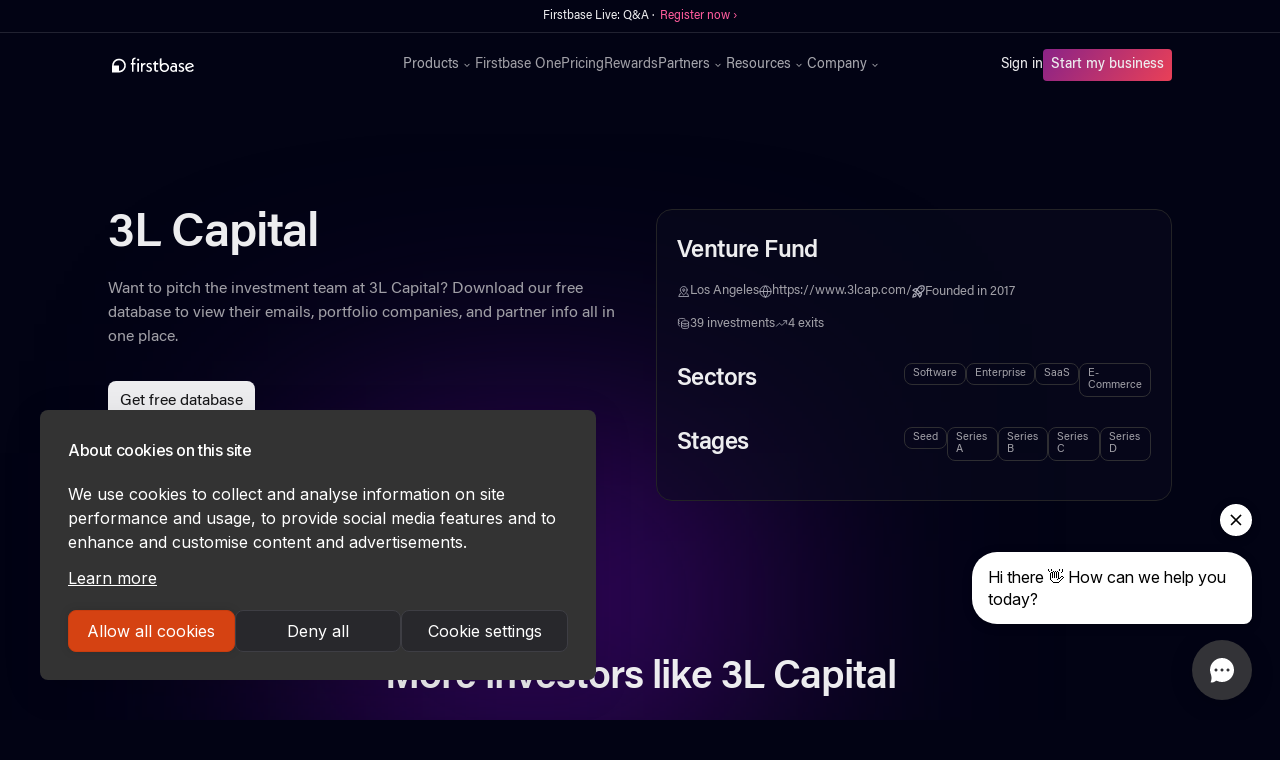

--- FILE ---
content_type: text/html
request_url: https://www.firstbase.io/vc-database/vc/3l-capital
body_size: 12602
content:
<!DOCTYPE html><!-- Last Published: Mon Jan 12 2026 15:34:21 GMT+0000 (Coordinated Universal Time) --><html data-wf-domain="www.firstbase.io" data-wf-page="659863e92b276e96810abcfc" data-wf-site="609486d2fafa37698a57db5b" lang="en" data-wf-collection="659863e92b276e96810abc2c" data-wf-item-slug="3l-capital"><head><meta charset="utf-8"/><title>Firstbase</title><meta content="width=device-width, initial-scale=1" name="viewport"/><link href="https://cdn.prod.website-files.com/609486d2fafa37698a57db5b/css/firstbase-io.webflow.shared.17cd059ea.min.css" rel="stylesheet" type="text/css" integrity="sha384-F80FnqMKRehoRe9OS6OHiEgg2BKz7wS+DrF+Yqn5NsDrC2Y9yII56XrerFAKlB1b" crossorigin="anonymous"/><link href="https://fonts.googleapis.com" rel="preconnect"/><link href="https://fonts.gstatic.com" rel="preconnect" crossorigin="anonymous"/><script src="https://ajax.googleapis.com/ajax/libs/webfont/1.6.26/webfont.js" type="text/javascript"></script><script type="text/javascript">WebFont.load({  google: {    families: ["Inter:regular,500,600,700"]  }});</script><script type="text/javascript">!function(o,c){var n=c.documentElement,t=" w-mod-";n.className+=t+"js",("ontouchstart"in o||o.DocumentTouch&&c instanceof DocumentTouch)&&(n.className+=t+"touch")}(window,document);</script><link href="https://cdn.prod.website-files.com/609486d2fafa37698a57db5b/612fde38d420957448b23f42_firstbase-favicon.png" rel="shortcut icon" type="image/x-icon"/><link href="https://cdn.prod.website-files.com/609486d2fafa37698a57db5b/612fde34eb945c0706f37809_firstbase-webclip.png" rel="apple-touch-icon"/><link href="https://www.firstbase.io/vc-database/vc/3l-capital" rel="canonical"/><script>
(function(){var a=window.mutiny=window.mutiny||{};if(!window.mutiny.client){a.client={_queue:{}};var b=["identify","trackConversion"];var c=[].concat(b,["defaultOptOut","optOut","optIn"]);var d=function factory(c){return function(){for(var d=arguments.length,e=new Array(d),f=0;f<d;f++){e[f]=arguments[f]}a.client._queue[c]=a.client._queue[c]||[];if(b.includes(c)){return new Promise(function(b,d){a.client._queue[c].push({args:e,resolve:b,reject:d});setTimeout(d,500)})}else{a.client._queue[c].push({args:e})}}};c.forEach(function(b){a.client[b]=d(b)})}})();
</script>
<script data-cfasync="false" src="https://client-registry.mutinycdn.com/personalize/client/25b314a783b9f640.js"></script>

<script src="https://www.googleoptimize.com/optimize.js?id=OPT-PB8HTXP" async></script>

<script id="jetboost-script" type="text/javascript"> window.JETBOOST_SITE_ID = "clo4ku47b001q0q035q13bvjp"; (function(d) { var s = d.createElement("script"); s.src = "https://cdn.jetboost.io/jetboost.js"; s.async = 1; d.getElementsByTagName("head")[0].appendChild(s); })(document); </script>

<script>
  !function(){var analytics=window.analytics=window.analytics||[];if(!analytics.initialize)if(analytics.invoked)window.console&&console.error&&console.error("Segment snippet included twice.");else{analytics.invoked=!0;analytics.methods=["trackSubmit","trackClick","trackLink","trackForm","pageview","identify","reset","group","track","ready","alias","debug","page","once","off","on","addSourceMiddleware","addIntegrationMiddleware","setAnonymousId","addDestinationMiddleware"];analytics.factory=function(e){return function(){var t=Array.prototype.slice.call(arguments);t.unshift(e);analytics.push(t);return analytics}};for(var e=0;e<analytics.methods.length;e++){var key=analytics.methods[e];analytics[key]=analytics.factory(key)}analytics.load=function(key,e){var t=document.createElement("script");t.type="text/javascript";t.async=!0;t.src="https://cdn.segment.com/analytics.js/v1/" + key + "/analytics.min.js";var n=document.getElementsByTagName("script")[0];n.parentNode.insertBefore(t,n);analytics._loadOptions=e};analytics._writeKey="oAbugGQ1q2wZ45PiGhzbatJJ0055Gq8i";;analytics.SNIPPET_VERSION="4.15.3";
  analytics.load("oAbugGQ1q2wZ45PiGhzbatJJ0055Gq8i");
  analytics.page();
  }}();
</script>

<!-- Google Tag Manager -->
<script>(function(w,d,s,l,i){w[l]=w[l]||[];w[l].push({'gtm.start':
new Date().getTime(),event:'gtm.js'});var f=d.getElementsByTagName(s)[0],
j=d.createElement(s),dl=l!='dataLayer'?'&l='+l:'';j.async=true;j.src=
'https://www.googletagmanager.com/gtm.js?id='+i+dl;f.parentNode.insertBefore(j,f);
})(window,document,'script','dataLayer','GTM-N7CG3WQ');</script>
<!-- End Google Tag Manager -->

<link rel="preconnect" href="https://assets.website-files.com/" />

<!-- Forethought code -->
<script
src="https://solve-widget.forethought.ai/embed.js"id="forethought-widget-embed-script"data-api-key=
"ef0d46ae-e4ec-4835-a918-e5ca47695025"
data-ft-workflow-tag="LoggedOut"
></script>


<!-- Start of HubSpot Embed Code -->
  <script type="text/javascript" id="hs-script-loader" async defer src="//js-na1.hs-scripts.com/21376150.js"></script>
<!-- End of HubSpot Embed Code -->

<!-- Finsweet Cookie Consent -->
<script async src="https://cdn.jsdelivr.net/npm/@finsweet/cookie-consent@1/fs-cc.js" fs-cc-mode="informational"></script>

<script async="async" src="https://static.mobilemonkey.com/js/mm_54f18ac3-88a2-4ba9-b592-1d46e2c88077-05864492.js"></script></head><body><div class="alert-banner"><div style="opacity:1" class="alert-banner-txt1">Firstbase Live: Q&amp;A ·  <a href="https://calendly.com/communityfirstbaseio/firstbase-live-qa" target="_blank" class="alert-banner-link">Register now ›</a><br/></div><div style="display:none;opacity:0" class="alert-banner-txt2">Firstbase Live: All about taxes · <a href="https://calendly.com/communityfirstbaseio/firstbase-live-all-about-taxes?month=2021-11" target="_blank" class="alert-banner-link">Sign up ›</a><br/></div><div style="display:none;opacity:0" class="alert-banner-txt3">Free Tax Consultation · <a href="https://calendly.com/d/xhdt-fsdv/firstbase-tax-consultation?month=2021-09" target="_blank" class="alert-banner-link">Sign up ›</a><br/></div></div><div fs-cc="banner" class="cookie-banner"><p class="paragraph-28">By using this website, you agree to the storing of cookies on your device to enhance site navigation, analyze site usage, and assist in our marketing efforts. View our <a href="/privacy-policy" target="_blank" class="link-24">Privacy Policy</a> for more information.</p><a fs-cc="close" href="#" class="button-7 w-button">Accept</a></div><div Warmly="" data-animation="default" data-collapse="medium" data-duration="400" data-easing="ease" data-easing2="ease" role="banner" class="new-navbar w-nav"><div class="partner-stack-code w-embed w-script"><script>
window.addEventListener('load', function () {

		let qstr = window.location.search;
    
    if(qstr.includes('gclid=')) {
        const gclid = qstr.replace('?', '').split('&').filter((qs) => qs.includes('gclid='))[0].split('=');

        document.cookie = (gclid[0] || "") + "=" + (gclid[1] || "") + ";domain=.firstbase.io;path=/"; // Make sure domain=.firstbase.io and localhost for local test
    }
    
    // URLs allowed to add query params
    let urlsAllowed = [
      'onboarding.firstbase.io',
      'app.firstbase.io'
    ];
    
    // Get query string
    let queryString = window.location.search;
       
    if(queryString != ""){
        localStorage.setItem('fa_query_string', queryString);
    }

    // Verify if it has local storage params to change url link
    if (localStorage.getItem('fa_query_string')){
        let faQueryString = localStorage.getItem('fa_query_string');
 
        // Get all buttons
        let btns = document.getElementsByClassName('w-button');
        
        // Foreach to add query params to href
        for (let btn of btns) {
            if(btn.href && urlsAllowed.some(url => btn.href.includes(url))) {
                btn.href += faQueryString;
            }
        }
    }
});
</script></div><div class="global-html w-embed"><!-- Font Rendering -->
<style>
body {
  text-rendering: optimizeLegibility;
  -webkit-font-smoothing: antialiased;
  -moz-osx-font-smoothing: grayscale;
}
.container-v2:before,
.container-v2:after,
.flex-v.w-clearfix:before,
.flex-v.w-clearfix:after{
display:none;
}
</style>

<style>
.span-moving {
	color: #f35626;
	background-image: -webkit-linear-gradient(92deg, #f35626, #feab3a);
	-webkit-background-clip: text;
	-webkit-text-fill-color: transparent;
	-webkit-animation: hue 10s infinite linear;
}

@-webkit-keyframes hue {
  from {
    -webkit-filter: hue-rotate(0deg);
  }
  to {
    -webkit-filter: hue-rotate(-360deg);
  }
}


.reward-summary {overflow: hidden; display: -webkit-box; -webkit-line-clamp: 1; -webkit-box-orient: vertical;}

.reward-promo {overflow: hidden; display: -webkit-box; -webkit-line-clamp: 1; -webkit-box-orient: vertical;}

.terms-tab-text {overflow: hidden; display: -webkit-box; -webkit-line-clamp: 1; -webkit-box-orient: vertical;}

</style></div><div class="container-2 w-container"><a href="/" class="brand-2 w-nav-brand"><img src="https://cdn.prod.website-files.com/609486d2fafa37698a57db5b/609bf4ae6380ac34e545f653_firstbase-logo.svg" loading="eager" alt="Firstbase" class="image-108"/></a><nav role="navigation" class="nav-menu w-nav-menu"><div class="div-block-364"><div data-hover="true" data-delay="0" class="dropdown-3 w-dropdown"><div class="dropdown-toggle-3 w-dropdown-toggle"><div>Products</div><img src="https://cdn.prod.website-files.com/609486d2fafa37698a57db5b/620a5eb56e7b240e787a031c_chevron-down.svg" loading="eager" alt="FAQ Arrow" class="image-120"/></div><nav class="dropdown-list-4 w-dropdown-list"><div class="dropdown-menu"><a href="/start" class="div-block-361 w-inline-block"><div><div class="text-block-96">Start</div><div class="text-block-97">Launch, grow, and manage your company</div></div></a><a href="/agent" class="div-block-361 w-inline-block"><div><div class="text-block-96">Agent</div><div class="text-block-97">All-in-one compliance for your company</div></div></a><a href="/mailroom" class="div-block-361 w-inline-block"><div><div class="text-block-96">Mailroom</div><div class="text-block-97">Get a business address and mailbox</div></div></a><a href="/loop" class="div-block-361 w-inline-block"><div><div class="text-block-96">Loop</div><div class="text-block-97">1-click access to growth tools</div></div></a><a href="/accounting" class="div-block-361 w-inline-block"><div><div class="div-block-461-copy"><div class="text-block-96">Accounting</div><div class="text-block-101-copy hide">NEW</div></div><div class="text-block-97">Integrated Accounting. Tax Ready Financials</div></div></a><a href="/sales-tax" class="div-block-361 w-inline-block"><div><div class="div-block-461-copy"><div class="text-block-96">Sales Tax</div><div class="text-block-101-copy hide">NEW</div></div><div class="text-block-97">End-to-end sales tax compliance</div></div></a></div></nav></div><a href="/one" class="nav-link-3 w-nav-link">Firstbase One</a><a href="/pricing" class="nav-link-3 w-nav-link">Pricing</a><a href="/rewards" class="nav-link-3 w-nav-link">Rewards</a><div data-hover="true" data-delay="0" class="dropdown-3 w-dropdown"><div class="dropdown-toggle-3 w-dropdown-toggle"><div>Partners</div><img src="https://cdn.prod.website-files.com/609486d2fafa37698a57db5b/620a5eb56e7b240e787a031c_chevron-down.svg" loading="eager" alt="FAQ Arrow" class="image-120"/></div><nav class="dropdown-list-4 w-dropdown-list"><div class="dropdown-menu"><a href="/f4p" class="div-block-361 hide w-inline-block"><div><div class="text-block-96">Firstbase for Partners</div><div class="text-block-97">Simplify your clients&#x27; incorporation process</div></div></a><a href="/affiliates" class="div-block-361 w-inline-block"><div><div class="text-block-96">Affiliates</div><div class="text-block-97">Promote Firstbase products and earn cash for it</div></div></a></div></nav></div><div data-hover="true" data-delay="0" class="dropdown-3 last w-dropdown"><div class="dropdown-toggle-3 w-dropdown-toggle"><div>Resources</div><img src="https://cdn.prod.website-files.com/609486d2fafa37698a57db5b/620a5eb56e7b240e787a031c_chevron-down.svg" loading="eager" alt="FAQ Arrow" class="image-120"/></div><nav class="dropdown-list-4 w-dropdown-list"><div class="dropdown-menu"><a href="https://help.firstbase.io/" target="_blank" class="div-block-361 w-inline-block"><div><div class="text-block-96">Help Center</div><div class="text-block-97">Helpful questions and answers</div></div></a><a href="/guide" class="div-block-361 hide w-inline-block"><div><div class="text-block-96">Founder&#x27;s Guide</div><div class="text-block-97">Essential information for incorporating a startup</div></div></a><a href="/reports" class="div-block-361 w-inline-block"><div><div class="text-block-96">Firstbase Reports</div><div class="text-block-97">Empowering founders with actionable intelligence</div></div></a><a href="/blog" class="div-block-361 w-inline-block"><div><div class="text-block-96">Blog</div><div class="text-block-97">Fresh news, stories, and customer success</div></div></a><a href="https://tools.firstbase.io" class="div-block-361 hide w-inline-block"><div><div class="text-block-96">Calculators</div><div class="text-block-97 line-heght-1em">Calculators to help startup founders succeed</div></div></a><a href="https://form.typeform.com/to/KquGAida" target="_blank" class="div-block-361 hide w-inline-block"><div><div class="text-block-96">LLC vs. C-Corporation</div><div class="text-block-97">Find out which is right for your business</div></div></a><a href="/vc-database" class="div-block-361 hide w-inline-block"><div><div class="div-block-461-copy"><div class="text-block-101-copy">FREE</div><div class="text-block-96">VC Database</div></div><div class="text-block-97">Support and tools for founders in securing their next fundraise</div></div></a><a href="/business-name-search" class="div-block-361 hide w-inline-block"><div><div class="div-block-461-copy"><div class="text-block-101-copy hide">FREE</div><div class="text-block-96">Business Name Search</div></div><div class="text-block-97">Search business name availability in seconds</div></div></a><a href="/headcount-planning-calculator" class="div-block-361 hide w-inline-block"><div><div class="div-block-461-copy"><div class="text-block-101-copy">FREE</div><div class="text-block-96">Headcount Planning Calculator</div></div><div class="text-block-97">Create &amp; update headcount planning scenarios in minutes</div></div></a><a href="/incorporation-checklist" class="div-block-361 hide w-inline-block"><div><div class="div-block-461-copy"><div class="text-block-101-copy">FREE</div><div class="text-block-96">Incorporation Checklist</div></div><div class="text-block-97">Everything you need to incorporate and run a US business</div></div></a><a href="/ongoing-business-requirements" class="div-block-361 hide w-inline-block"><div><div class="div-block-461-copy"><div class="text-block-101-copy">FREE</div><div class="text-block-96">Compliance Guide</div></div><div class="text-block-97">Comprehensive list of tasks founders need to stay compliant</div></div></a><a href="/mission-statement-generator" class="div-block-361 hide w-inline-block"><div><div class="div-block-461-copy"><div class="text-block-101-copy">FREE</div><div class="text-block-96">Mission Statement Generator</div></div><div class="text-block-97">Write an inspiring mission statement for your start up</div></div></a><a href="/business-idea-generator" class="div-block-361 hide w-inline-block"><div><div class="div-block-461-copy"><div class="text-block-101-copy">FREE</div><div class="text-block-96">Business Idea Generator</div></div><div class="text-block-97">Find the best business idea for your future business or LLC</div></div></a><a href="/business-name-generator" class="div-block-361 hide w-inline-block"><div><div class="div-block-461-copy"><div class="text-block-101-copy">FREE</div><div class="text-block-96">Business Name Generator</div></div><div class="text-block-97">Generative AI to create a short brandable business name</div></div></a></div></nav></div><div data-hover="true" data-delay="0" class="dropdown-3 w-dropdown"><div class="dropdown-toggle-3 w-dropdown-toggle"><div>Company</div><img src="https://cdn.prod.website-files.com/609486d2fafa37698a57db5b/620a5eb56e7b240e787a031c_chevron-down.svg" loading="eager" alt="FAQ Arrow" class="image-120"/></div><nav class="dropdown-list-4 w-dropdown-list"><div class="dropdown-menu"><a href="/about" class="div-block-361 w-inline-block"><div><div class="text-block-96">About Us</div><div class="text-block-97">Learn how we’re different</div></div></a><a href="/careers" class="div-block-361 w-inline-block"><div><div class="text-block-96">Careers</div><div class="text-block-97">Join our growing team!</div></div></a></div></nav></div></div><div class="div-block-401"><a href="https://app.firstbase.io/auth/login" class="sign-in w-nav-link">Sign in</a><div class="div-block-378"><a href="https://onboarding.firstbase.io/start" class="button-6 w-button">Start my business</a></div></div></nav><div class="div-block-366"><div class="menu-button w-nav-button"><div class="w-icon-nav-menu"></div></div></div></div></div><div class="main-content us gradient--violet section--padding-m"><div id="w-node-_6cab5385-5398-70be-f3bc-63b45a66217e-810abcfc" class="w-layout-layout grid-2-col--vc grid-2-col--padding-bottom wf-layout-layout"><div class="w-layout-cell grid-2-col--vc-cell w-clearfix"><h1 class="vc--heading">3L Capital</h1><div class="vc-p--inline"><p class="vc--p vc--p-inline">Want to pitch the investment team at </p><p class="vc--p vc--p-inline">3L Capital</p><p class="vc--p vc--p-inline">? </p><p class="vc--p vc--p-inline">Download our free database to view their emails, portfolio companies, and partner info all in one place.</p></div><div class="vc--wrap-align-left w-clearfix"><a href="#database-section" class="gradient---btn w-button">Get free database</a></div></div><div class="w-layout-cell grid-2-col--vc-cell"><div class="vc-card-wrap"><h3 class="vc--h3">Venture Fund</h3><div class="vc-card--meta"><div class="vc-card--meta-item"><img src="https://cdn.prod.website-files.com/609486d2fafa37698a57db5b/65030c8ad3b41e0e6b24af52_location-icon.svg" loading="lazy" alt="" class="vc-card--meta-icon"/><p class="vc-card--meta-p">Los Angeles</p></div><div class="vc-card--meta-item"><img src="https://cdn.prod.website-files.com/609486d2fafa37698a57db5b/65030c8a4a9730d66b423ab6_website-icon.svg" loading="lazy" alt="" class="vc-card--meta-icon"/><a href="https://www.3lcap.com/" target="_blank" class="vc-card--meta-p">https://www.3lcap.com/</a></div><div class="vc-card--meta-item"><img src="https://cdn.prod.website-files.com/609486d2fafa37698a57db5b/65030c8a0be974ddd53a6784_founded-icon.svg" loading="lazy" alt="" class="vc-card--meta-icon"/><div class="vc-card-meta--inline"><p class="vc-card--meta-p vc-card--meta-p-inline">Founded in </p><p class="vc-card--meta-p vc-card--meta-p-inline">2017</p></div></div></div><div class="vc-card--meta"><div class="vc-card--meta-item"><img src="https://cdn.prod.website-files.com/609486d2fafa37698a57db5b/65030c8a4a9730d66b423a8f_investments-icon.svg" loading="lazy" alt="" class="vc-card--meta-icon"/><div class="vc-card-meta--inline"><p class="vc-card--meta-p vc-card--meta-p-inline">39</p><p class="vc-card--meta-p vc-card--meta-p-inline"> investments</p></div></div><div class="vc-card--meta-item"><img src="https://cdn.prod.website-files.com/609486d2fafa37698a57db5b/65030c89033122f1555206e6_exits-icon.svg" loading="lazy" alt="" class="vc-card--meta-icon"/><div class="vc-card-meta--inline"><p class="vc-card--meta-p vc-card--meta-p-inline">4</p><p class="vc-card--meta-p vc-card--meta-p-inline"> exits</p></div></div></div><div class="vc-card--grid"><h3 class="vc--h3">Sectors</h3><div class="collection-list-wrapper-11 w-dyn-list"><div role="list" class="vc-card-sectors w-dyn-items"><div role="listitem" class="vc-card-sectors-item w-dyn-item"><a href="/vc-database/sectors/all-sectors" class="vc-collection--tag w-condition-invisible">All Sectors</a></div><div role="listitem" class="vc-card-sectors-item w-dyn-item"><a href="/vc-database/sectors/software" class="vc-collection--tag">Software</a></div><div role="listitem" class="vc-card-sectors-item w-dyn-item"><a href="/vc-database/sectors/enterprise" class="vc-collection--tag">Enterprise</a></div><div role="listitem" class="vc-card-sectors-item w-dyn-item"><a href="/vc-database/sectors/saas" class="vc-collection--tag">SaaS</a></div><div role="listitem" class="vc-card-sectors-item w-dyn-item"><a href="/vc-database/sectors/e-commerce" class="vc-collection--tag">E-Commerce</a></div></div></div><h3 class="vc--h3">Stages</h3><div id="w-node-_24fa01ff-4671-296e-f934-6545338dc11f-810abcfc" class="collection-list-wrapper-12 w-dyn-list"><div role="list" class="vc-card-sectors w-dyn-items"><div role="listitem" class="w-dyn-item"><a href="/vc-database/stages/all-stages" class="vc-collection--tag w-condition-invisible">All Stages</a></div><div role="listitem" class="w-dyn-item"><a href="/vc-database/stages/seed" class="vc-collection--tag">Seed</a></div><div role="listitem" class="w-dyn-item"><a href="/vc-database/stages/series-a" class="vc-collection--tag">Series A</a></div><div role="listitem" class="w-dyn-item"><a href="/vc-database/stages/series-b" class="vc-collection--tag">Series B</a></div><div role="listitem" class="w-dyn-item"><a href="/vc-database/stages/series-c" class="vc-collection--tag">Series C</a></div><div role="listitem" class="w-dyn-item"><a href="/vc-database/stages/series-d" class="vc-collection--tag">Series D</a></div></div></div></div></div></div></div><div class="w-layout-blockcontainer section-container-lg w-container"><div class="vc--related"><div class="vc-headline--inline"><h2 class="vc--h2">More investors like </h2><h2 class="vc--h2">3L Capital</h2></div></div><div class="section-container-lg center width-100 w-dyn-list"><div role="list" class="grid-3-col--vc w-dyn-items"><div role="listitem" class="vc-collection--item w-dyn-item"><a href="/vc-database/vc/krillion-ventures" class="vc-heading--link w-inline-block"><h4 class="vc-heading">Krillion Ventures</h4></a><div class="vc-meta-wrap"><div class="w-dyn-list"><div role="list" class="vc-collection--tag-list w-dyn-items"><div role="listitem" class="vc-collection--tag-item w-dyn-item"><p stage="All Stages" class="vc-collection--tag w-condition-invisible">All Stages</p></div><div role="listitem" class="vc-collection--tag-item w-dyn-item"><p stage="Seed" class="vc-collection--tag">Seed</p></div><div role="listitem" class="vc-collection--tag-item w-dyn-item"><p stage="Series A" class="vc-collection--tag">Series A</p></div><div role="listitem" class="vc-collection--tag-item w-dyn-item"><p stage="Series B" class="vc-collection--tag">Series B</p></div></div></div></div></div><div role="listitem" class="vc-collection--item w-dyn-item"><a href="/vc-database/vc/cult-capital" class="vc-heading--link w-inline-block"><h4 class="vc-heading">Cult Capital</h4></a><div class="vc-meta-wrap"><div class="w-dyn-list"><div role="list" class="vc-collection--tag-list w-dyn-items"><div role="listitem" class="vc-collection--tag-item w-dyn-item"><p stage="All Stages" class="vc-collection--tag w-condition-invisible">All Stages</p></div><div role="listitem" class="vc-collection--tag-item w-dyn-item"><p stage="Seed" class="vc-collection--tag">Seed</p></div><div role="listitem" class="vc-collection--tag-item w-dyn-item"><p stage="Series A" class="vc-collection--tag">Series A</p></div></div></div></div></div><div role="listitem" class="vc-collection--item w-dyn-item"><a href="/vc-database/vc/empactful-capital-llc" class="vc-heading--link w-inline-block"><h4 class="vc-heading">Empactful Capital LLC</h4></a><div class="vc-meta-wrap"><div class="w-dyn-list"><div role="list" class="vc-collection--tag-list w-dyn-items"><div role="listitem" class="vc-collection--tag-item w-dyn-item"><p stage="All Stages" class="vc-collection--tag w-condition-invisible">All Stages</p></div><div role="listitem" class="vc-collection--tag-item w-dyn-item"><p stage="Seed" class="vc-collection--tag">Seed</p></div><div role="listitem" class="vc-collection--tag-item w-dyn-item"><p stage="Series A" class="vc-collection--tag">Series A</p></div><div role="listitem" class="vc-collection--tag-item w-dyn-item"><p stage="Series B" class="vc-collection--tag">Series B</p></div></div></div></div></div><div role="listitem" class="vc-collection--item w-dyn-item"><a href="/vc-database/vc/bioventures-investors" class="vc-heading--link w-inline-block"><h4 class="vc-heading">Bioventures Investors</h4></a><div class="vc-meta-wrap"><div class="w-dyn-list"><div role="list" class="vc-collection--tag-list w-dyn-items"><div role="listitem" class="vc-collection--tag-item w-dyn-item"><p stage="All Stages" class="vc-collection--tag w-condition-invisible">All Stages</p></div><div role="listitem" class="vc-collection--tag-item w-dyn-item"><p stage="Pre-Seed" class="vc-collection--tag">Pre-Seed</p></div><div role="listitem" class="vc-collection--tag-item w-dyn-item"><p stage="Seed" class="vc-collection--tag">Seed</p></div><div role="listitem" class="vc-collection--tag-item w-dyn-item"><p stage="Series A" class="vc-collection--tag">Series A</p></div><div role="listitem" class="vc-collection--tag-item w-dyn-item"><p stage="Series B" class="vc-collection--tag">Series B</p></div></div></div></div></div><div role="listitem" class="vc-collection--item w-dyn-item"><a href="/vc-database/vc/maiden-lane-ventures" class="vc-heading--link w-inline-block"><h4 class="vc-heading">Maiden Lane Ventures</h4></a><div class="vc-meta-wrap"><div class="w-dyn-list"><div role="list" class="vc-collection--tag-list w-dyn-items"><div role="listitem" class="vc-collection--tag-item w-dyn-item"><p stage="All Stages" class="vc-collection--tag w-condition-invisible">All Stages</p></div><div role="listitem" class="vc-collection--tag-item w-dyn-item"><p stage="Seed" class="vc-collection--tag">Seed</p></div></div></div></div></div><div role="listitem" class="vc-collection--item w-dyn-item"><a href="/vc-database/vc/alpha-sigma-capital" class="vc-heading--link w-inline-block"><h4 class="vc-heading">Alpha Sigma Capital</h4></a><div class="vc-meta-wrap"><div class="w-dyn-list"><div role="list" class="vc-collection--tag-list w-dyn-items"><div role="listitem" class="vc-collection--tag-item w-dyn-item"><p stage="All Stages" class="vc-collection--tag w-condition-invisible">All Stages</p></div><div role="listitem" class="vc-collection--tag-item w-dyn-item"><p stage="Seed" class="vc-collection--tag">Seed</p></div><div role="listitem" class="vc-collection--tag-item w-dyn-item"><p stage="Series A" class="vc-collection--tag">Series A</p></div><div role="listitem" class="vc-collection--tag-item w-dyn-item"><p stage="Series B" class="vc-collection--tag">Series B</p></div></div></div></div></div></div></div></div></div><section id="database-section" class="main-content us"><div class="w-layout-blockcontainer section-container-lg w-container"><div id="w-node-c984567a-b48b-0c3f-40f2-e6f780bff0f8-810abcfc" class="w-layout-layout grid-2-col--vc wf-layout-layout"><div class="w-layout-cell grid-2-col--vc-cell cell--justify-center"><h2 class="vc--heading">Expand your <span class="span-gradient">investor network</span></h2><div class="vc-p--inline"><p class="vc--p vc--p-inline">Fundraising is hard. We made it easy (and free). Connect with VCs and angel investors who focus on startups like yours.</p></div></div><div class="w-layout-cell grid-2-col--vc-cell"><div class="vc-card-wrap"><div class="vc-embed w-embed w-script"><script charset="utf-8" type="text/javascript" src="//js.hsforms.net/forms/embed/v2.js"></script>
<script>
  hbspt.forms.create({
    region: "na1",
    portalId: "21376150",
    formId: "12ed4822-9153-47d7-9778-38a3704ac26b",
    onFormSubmit: function($form) {
      fetch('https://cdn.prod.website-files.com/609486d2fafa37698a57db5b/6514299bdaff1d5c70349e4c_Firstbase%27s%20VC%20%26%20Angel%20Email%20Database.csv')
      .then(response => response.blob())
      .then(blob => {
        const url = window.URL.createObjectURL(blob);
        const a = document.createElement('a');
        a.href = url;
        a.download = 'Firstbase-VC-Database.csv'; 
        document.body.appendChild(a); 
        a.click();
        document.body.removeChild(a); 
        window.URL.revokeObjectURL(url);
      });
    }
  });
</script>


<style>
@media (max-width: 400px) {
    .form-columns-2 .hs-form-field .hs-input {
        max-width: 100% !important;
    }
}

.form-columns-1 .hs-input {
	width: 100% !important;
}
.hbspt-form label span {
    color: #EDEDEF;
    font-family: Acumin Pro;
    font-size: 14px;
    font-style: normal;
    font-weight: 400;
    line-height: 16px;
}

.hs-form-field {
	margin-bottom: 20px;
}

.hbspt-form input:not([type="submit"]) {
    display: flex;
    width: 100%;
    padding: 10px;
    align-items: flex-start;
    gap: 10px;
    border-radius: 4px;
    border: 1px solid rgba(201, 201, 201, 0.40);
    background: rgba(49, 48, 48, 0.50);
}

 input[type=submit] {
    color: #161618;
    background-color: #ededef;
    border-style: none;
    border-radius: .5rem;
    margin-left: 0;
    margin-right: 0;
    padding: .75rem;
    font-size: 1rem;
    line-height: 1rem;
    transition: all .15s;
    display: block;
    cursor: pointer;
}

 input[type=submit]:hover {
    color: #ededef;
    background-color: transparent;
    background-image: linear-gradient(125deg,#8a2387,#e94057);
    text-decoration: none;
}

::placeholder {
  color: #666;
  font-family: Acumin Pro;
  font-size: 14px;
  font-style: normal;
  font-weight: 400;
  line-height: 16px;
}

ul.hs-error-msgs {
    list-style-type: none;
    padding-left: 0;
    margin-top: 10px;
    font-weight: 300;
}
</style></div></div></div></div></div></section><div class="main-content"><div class="section-container-lg w-container"><div data-delay="4000" data-animation="outin" class="slider-2 w-slider" data-autoplay="true" data-easing="ease" data-hide-arrows="false" data-disable-swipe="false" data-autoplay-limit="0" data-nav-spacing="3" data-duration="2000" data-infinite="true"><div class="mask-2 w-slider-mask"><div class="w-slide"><div class="div-block-335"><img src="https://cdn.prod.website-files.com/609486d2fafa37698a57db5b/63114939e2519fd73295fb87_CartaLogo_White.svg" loading="lazy" alt="Carta Logo" class="image-94"/><p class="paragraph-23">&quot;I&#x27;m excited to be a part of Firstbase’s journey as they democratize access to starting companies by making it accessible to everyone.&quot;</p><img src="https://cdn.prod.website-files.com/609486d2fafa37698a57db5b/620aa33eb9a5ab4dd454e4d6_henry-ward.jpg" loading="lazy" sizes="(max-width: 1279px) 40px, (max-width: 1439px) 3vw, 40px" srcset="https://cdn.prod.website-files.com/609486d2fafa37698a57db5b/620aa33eb9a5ab4dd454e4d6_henry-ward-p-800.jpeg 800w, https://cdn.prod.website-files.com/609486d2fafa37698a57db5b/620aa33eb9a5ab4dd454e4d6_henry-ward-p-1080.jpeg 1080w, https://cdn.prod.website-files.com/609486d2fafa37698a57db5b/620aa33eb9a5ab4dd454e4d6_henry-ward-p-1600.jpeg 1600w, https://cdn.prod.website-files.com/609486d2fafa37698a57db5b/620aa33eb9a5ab4dd454e4d6_henry-ward.jpg 1800w" alt="Henry Ward, CEO of Carta." class="image-95"/><h3 class="heading-77">Henry Ward</h3><div class="text-block-84">CEO</div></div></div><div class="w-slide"><div class="div-block-335"><img src="https://cdn.prod.website-files.com/609486d2fafa37698a57db5b/622a1d6a14193828db36291f_firstbase-statuspage.svg" loading="lazy" alt="Statuspage logo" class="image-94"/><p class="paragraph-23">&quot;Deciding to launch your own startup is hard enough. Firstbase takes what is often a big headache of incorporation for founders and simplifies the process into an efficient, personalized one stop shop.&quot;</p><img src="https://cdn.prod.website-files.com/609486d2fafa37698a57db5b/60d4b291dd72bbd0060627f6_firstbase-dannyolinsky.jpg" loading="lazy" alt="Danny Olinsky - Co-founder at StatusPage" class="image-95"/><h3 class="heading-77">Danny Olinsky</h3><div class="text-block-84">Co-founder</div></div></div><div class="w-slide"><div class="div-block-335"><img src="https://cdn.prod.website-files.com/609486d2fafa37698a57db5b/62327db150cb3a853452cc87_firstbase-yc.svg" loading="lazy" alt="Y Combinator logo" class="image-94"/><p class="paragraph-23">&quot;We’re thrilled to support Firstbase’s mission and believe they will have a massive impact on new businesses being started around the world.”</p><img src="https://cdn.prod.website-files.com/609486d2fafa37698a57db5b/60ede2383f0c8b2662d6b660_firstbase-jared.jpg" loading="lazy" sizes="(max-width: 1279px) 40px, (max-width: 1439px) 3vw, 40px" srcset="https://cdn.prod.website-files.com/609486d2fafa37698a57db5b/60ede2383f0c8b2662d6b660_firstbase-jared-p-500.jpeg 500w, https://cdn.prod.website-files.com/609486d2fafa37698a57db5b/60ede2383f0c8b2662d6b660_firstbase-jared-p-800.jpeg 800w, https://cdn.prod.website-files.com/609486d2fafa37698a57db5b/60ede2383f0c8b2662d6b660_firstbase-jared-p-1080.jpeg 1080w, https://cdn.prod.website-files.com/609486d2fafa37698a57db5b/60ede2383f0c8b2662d6b660_firstbase-jared-p-1600.jpeg 1600w, https://cdn.prod.website-files.com/609486d2fafa37698a57db5b/60ede2383f0c8b2662d6b660_firstbase-jared.jpg 1800w" alt="Jared Friedman - Partner at Y Combinator" class="image-95"/><h3 class="heading-77">Jared Friedman</h3><div class="text-block-84">Partner</div></div></div><div class="w-slide"><div class="div-block-335"><img src="https://cdn.prod.website-files.com/609486d2fafa37698a57db5b/6109a0f94432c8ea6a50a72b_firstbase-calmfund.svg" loading="lazy" alt="Logo of Calm Company Fund." class="image-94"/><p class="paragraph-23">&quot;Firstbase is tackling a big problem involving multiple government bureaucracies and this kind of relentless focus on the details is the only way to make launching a business truly seamless.&quot;</p><img src="https://cdn.prod.website-files.com/609486d2fafa37698a57db5b/60eda4dcad74a0b2ee300e9d_firstbase-tyler.jpg" loading="lazy" sizes="(max-width: 1279px) 40px, (max-width: 1439px) 3vw, 40px" srcset="https://cdn.prod.website-files.com/609486d2fafa37698a57db5b/60eda4dcad74a0b2ee300e9d_firstbase-tyler-p-500.jpeg 500w, https://cdn.prod.website-files.com/609486d2fafa37698a57db5b/60eda4dcad74a0b2ee300e9d_firstbase-tyler.jpg 720w" alt="Tyler Tringas - General Partner at Earnest Capital" class="image-95"/><h3 class="heading-77">Tyler Tringas</h3><div class="text-block-84">Founder</div></div></div></div><div class="left-arrow-3 w-slider-arrow-left"><div class="w-icon-slider-left"></div></div><div class="right-arrow-3 w-slider-arrow-right"><div class="w-icon-slider-right"></div></div><div class="slide-nav-3 w-slider-nav w-round"></div></div></div></div><div class="main-content us cta"><div class="section-container-lg w-container"><div class="call-to-action"><div class="div-block-377"><h2 class="heading-86">Get started with Firstbase</h2><p class="paragraph-25">Start, grow, and manage your business. We&#x27;re with you each step of the way. </p><div class="cta-btn-container"><div class="gradient-btn"><div class="gradient--btn"><a href="https://onboarding.firstbase.io/start/" class="cta-bottom-button w-button">Start my business</a></div></div><a href="https://app.firstbase.io/auth/login" class="secondary-btn w-button">Already incorporated?</a></div></div></div></div></div><section id="footer" class="footer-2"><div class="footer-container w-container"><div class="footer-flex-container-2"><a href="/old-home-3" class="footer-logo-link-2"><img src="https://cdn.prod.website-files.com/609486d2fafa37698a57db5b/609bf4ae6380ac34e545f653_firstbase-logo.svg" width="92" alt="Firstbase" class="image-108"/></a><div class="div-block-368"><div class="div-block-369"><h2 class="footer-heading-2">Products</h2><ul role="list" class="list-5 w-list-unstyled"><li class="list-item-3"><a href="/start" class="footer-link">Firstbase Start</a></li><li class="list-item-3"><a href="/loop" class="footer-link">Firstbase Loop</a></li><li class="list-item-3"><a href="/mailroom" class="footer-link">Firstbase Mailroom</a></li><li class="list-item-3"><a href="/payroll" class="footer-link hide">Firstbase Payroll</a></li><li class="list-item-3"><a href="/agent" class="footer-link">Firstbase Agent</a></li><li class="list-item-3"><a href="/accounting" class="footer-link">Firstbase Accounting</a><a href="/sales-tax" class="footer-link">Firstbase Sales Tax</a></li><li class="list-item-3"><a href="/api" class="footer-link">Incorporation API</a></li><li class="list-item-3"><a href="/pricing-old" class="footer-link">Pricing</a></li><li class="list-item-3"><a href="/rewards" class="footer-link">Rewards</a></li></ul></div><div class="div-block-369"><h2 class="footer-heading-2">Company</h2><ul role="list" class="list-5 w-list-unstyled"><li class="list-item-3"><a href="/about" class="footer-link">About Us</a></li><li class="list-item-3"><a href="/careers" class="footer-link">Careers</a></li></ul></div><div class="div-block-369 hide"><h2 class="footer-heading-2">Free Resources</h2><ul role="list" class="list-5 w-list-unstyled"><li class="list-item-3"><a href="/vc-database" class="footer-link hide">VC Database<br/></a></li><li class="list-item-3"><a href="/business-name-check-partners" class="footer-link hide">Name Check Widget</a></li><li class="list-item-3"><a href="/headcount-planning-calculator" class="footer-link hide">Headcount Planning Calculator</a></li><li class="list-item-3"><a href="/incorporation-checklist" class="footer-link">Incorporation Checklist</a></li><li class="list-item-3"><a href="/ongoing-business-requirements" class="footer-link hide">Compliance Guide</a></li><li class="list-item-3"><a href="/mission-statement-generator" class="footer-link hide">Mission Statement Generator</a></li><li class="list-item-3"><a href="/business-idea-generator" class="footer-link hide">Business Idea Generator</a></li><li class="list-item-3"><a href="/business-name-generator" class="footer-link hide">Business Name Generator</a></li><li class="list-item-3"><a href="#" class="footer-link hide">Legal Form Generator</a></li></ul></div><div class="div-block-369"><h2 class="footer-heading-2">Support &amp; Resources</h2><ul role="list" class="list-5 w-list-unstyled"><li class="list-item-3"><a href="https://onboarding.firstbase.io/start/type/help/llc-or-corp" target="_blank" class="footer-link hide">LLC vs. C-Corp</a></li><li class="list-item-3"><a href="/business-name-search" class="footer-link hide">Business Name Check</a></li><li class="list-item-3 hide"><a href="/reports" class="footer-link">Firstbase Reports</a></li><li class="list-item-3"><a href="/guide" class="footer-link hide">Founder&#x27;s Guide</a></li><li class="list-item-3"><a href="/blog" class="footer-link">Blog</a></li><li class="list-item-3"><a href="https://help.firstbase.io/" target="_blank" class="footer-link">Help Center</a></li><li class="list-item-3"><a href="https://help.firstbase.io/hc/en-us/requests/new" target="_blank" class="footer-link">Contact Us</a></li><li class="list-item-3 no"><a href="https://www.firstbase.io/search" class="footer-link">Search</a></li></ul></div></div></div><div class="div-block-367"></div><div class="div-block-246"><div class="div-block-247"><div class="heading-56">Subscribe to receive our latest updates, features, founder guides, and success stories right to your inbox 🚀</div></div><div class="form-block w-form"><form id="email-form" name="email-form" data-name="Email Form" method="get" class="form" data-wf-page-id="659863e92b276e96810abcfc" data-wf-element-id="cb524e5e-d58d-c5f4-9382-cab8de4d07db"><input class="text-field w-input" maxlength="256" name="email-2" data-name="Email 2" placeholder="Enter your email" type="email" id="email-2" required=""/><input type="submit" data-wait="Please wait..." class="submit-button w-button" value="Submit"/></form><div class="success-message w-form-done"><div class="text-block-51">Thank you! We&#x27;ll send you the latest news right to your inbox.</div></div><div class="error-message w-form-fail"><div class="text-block-51">Oops! Something went wrong while submitting the form.</div></div></div></div><div class="div-block-367"></div><div class="div-block-405"><div class="text-block-98">© 2025 Firstbase.io, Inc. All rights reserved.</div><a href="/terms" class="footer-link">Terms of Use</a><a href="/privacy-policy" class="footer-link">Privacy Policy</a><div class="text-block-98"><a href="https://twitter.com/tryfirstbase" target="_blank" class="link-3">Twitter</a>  ·  <a href="https://www.linkedin.com/company/firstbase-io" target="_blank" class="link-3">LinkedIn</a> ·  <a href="https://www.instagram.com/firstbase.io/" target="_blank" class="link-3">Instagram</a> ·  <a href="https://www.youtube.com/c/Firstbase" target="_blank" class="link-3">YouTube</a></div></div></div></section><script src="https://d3e54v103j8qbb.cloudfront.net/js/jquery-3.5.1.min.dc5e7f18c8.js?site=609486d2fafa37698a57db5b" type="text/javascript" integrity="sha256-9/aliU8dGd2tb6OSsuzixeV4y/faTqgFtohetphbbj0=" crossorigin="anonymous"></script><script src="https://cdn.prod.website-files.com/609486d2fafa37698a57db5b/js/webflow.schunk.36b8fb49256177c8.js" type="text/javascript" integrity="sha384-4abIlA5/v7XaW1HMXKBgnUuhnjBYJ/Z9C1OSg4OhmVw9O3QeHJ/qJqFBERCDPv7G" crossorigin="anonymous"></script><script src="https://cdn.prod.website-files.com/609486d2fafa37698a57db5b/js/webflow.schunk.f391e8ab229a1ebc.js" type="text/javascript" integrity="sha384-w1eeaIFcLqAazb4BlLs7Cn1MiIx60zPbUjxwYWCRTJK5h8RB6Cr+9+ujc+xvm25j" crossorigin="anonymous"></script><script src="https://cdn.prod.website-files.com/609486d2fafa37698a57db5b/js/webflow.schunk.61b534daaaeddbc7.js" type="text/javascript" integrity="sha384-zJCHv7ItWTNHbMmm2epSn5+4tX0nIPKUmNfcwwpQKCcPP5HC9rjwYp8giICW6yEw" crossorigin="anonymous"></script><script src="https://cdn.prod.website-files.com/609486d2fafa37698a57db5b/js/webflow.6626671d.8355f26282c298d1.js" type="text/javascript" integrity="sha384-1EZi+D4W1RQMMT7MgtlqNfPqdFgp1jpcYQlZ3BEEgEErYNp1bj58ZJWh4n9W2Jfu" crossorigin="anonymous"></script><!-- Page to top on refresh -->
<script>
$(window).on('beforeunload', function() {
  $('body').hide();
  $(window).scrollTop(0);
});
</script>

<!-- Force Browser to Reload Page on Back Button Click -->
<script> 
window.onpageshow = function(event) {
    if (event.persisted) {
        window.location.reload() 
    }
};
</script>

<!-- Google Tag Manager (noscript) -->
<noscript><iframe src="https://www.googletagmanager.com/ns.html?id=GTM-N7CG3WQ"
height="0" width="0" style="display:none;visibility:hidden"></iframe></noscript>
<!-- End Google Tag Manager (noscript) -->

<!-- Script from Product Team -->
<script>
function setCookie(a,b,c={}){c={path:"/",...c},c.expires instanceof Date&&(c.expires=c.expires.toUTCString());let d=encodeURIComponent(a)+"="+encodeURIComponent(b);for(let e in c){d+="; "+e;let a=c[e];!0!==a&&(d+="="+a)}document.cookie=d}function getCookie(a){let b=document.cookie.match(new RegExp("(?:^|; )"+a.replace(/([\.$?*|{}\(\)\[\]\\\/\+^])/g,"\\$1")+"=([^;]*)"));return b?decodeURIComponent(b[1]):void 0}function getParameterByName(a,b=window.location.href){a=a.replace(/[\[\]]/g,"\\$&");let c=new RegExp("[?&]"+a+"(=([^&#]*)|&|#|$)"),d=c.exec(b);return d?d[2]?decodeURIComponent(d[2].replace(/\+/g," ")):"":null}let utm_source=getParameterByName("utm_source"),utm_medium=getParameterByName("utm_medium"),utm_campaign=getParameterByName("utm_campaign"),referrer=document.referrer,value="utm_source="+utm_source+"&utm_medium="+utm_medium+"&utm_campaign="+utm_campaign+"&referrer="+referrer,utmParamsCookie=getCookie("utm_params");if(utmParamsCookie===void 0){let a=new Date;a.setMonth(a.getMonth()+1),setCookie("utm_params",value,{expires:a,domain:".firstbase.io"})}
</script>

<!-- Start of firstbaseio Zendesk Widget script -->
<script id="ze-snippet" src="https://static.zdassets.com/ekr/snippet.js?key=5ce879a4-fc5e-472c-a5e2-05e581743b0a"> </script>
<!-- End of firstbaseio Zendesk Widget script -->

<!-- Get the anonymous ID and save it in dataLayer -->
<script>
  window.addEventListener('load', () => {
    const anonymousId = analytics?.user()?.anonymousId();
    window.dataLayer = window.dataLayer || [];
    if (!window.dataLayer.find((item) => item.anonymousId === anonymousId) && anonymousId) {
      window.dataLayer.push({ anonymousId });
      console.log('Saved ID in dataLayer:', anonymousId);
    }
  });
</script>

</body></html>

--- FILE ---
content_type: image/svg+xml
request_url: https://cdn.prod.website-files.com/609486d2fafa37698a57db5b/65030c8a0be974ddd53a6784_founded-icon.svg
body_size: 351
content:
<svg width="12" height="12" viewBox="0 0 12 12" fill="none" xmlns="http://www.w3.org/2000/svg">
<g clip-path="url(#clip0_2957_1823)">
<path d="M4.97321 3.85893C3.44493 2.81665 2.02035 3.61208 0.826355 4.83779L3.46893 6.4295" stroke="#ABABB7" stroke-width="1.14286" stroke-linecap="round" stroke-linejoin="round"/>
<path d="M8.14119 7.02686C9.18347 8.55514 8.38805 9.97971 7.16233 11.1737L5.57062 8.53114" stroke="#ABABB7" stroke-width="1.14286" stroke-linecap="round" stroke-linejoin="round"/>
<path d="M3.46893 6.42167L5.57836 8.5311C7.26522 7.52053 9.1835 6.54082 10.0595 5.63396C11.9538 3.73967 10.8558 1.1451 10.8558 1.1451C10.8558 1.1451 8.26122 0.0471031 6.36693 1.94139C5.45922 2.81653 4.47179 4.74253 3.46893 6.42167Z" stroke="#ABABB7" stroke-width="1.14286" stroke-linecap="round" stroke-linejoin="round"/>
<path d="M4.63123 4.42358L7.57637 7.36873" stroke="#ABABB7" stroke-width="1.14286" stroke-linecap="round" stroke-linejoin="round"/>
<path d="M8.78584 3.61196C8.89143 3.61196 8.9927 3.57001 9.06737 3.49535C9.14203 3.42068 9.18398 3.31941 9.18398 3.21382C9.18398 3.10822 9.14203 3.00695 9.06737 2.93229C8.9927 2.85762 8.89143 2.81567 8.78584 2.81567C8.68024 2.81567 8.57898 2.85762 8.50431 2.93229C8.42964 3.00695 8.3877 3.10822 8.3877 3.21382C8.3877 3.31941 8.42964 3.42068 8.50431 3.49535C8.57898 3.57001 8.68024 3.61196 8.78584 3.61196Z" stroke="#ABABB7" stroke-width="1.14286" stroke-linecap="round" stroke-linejoin="round"/>
<path d="M3.3575 10.3293C2.89635 10.775 0.826355 11.1736 0.826355 11.1736C0.826355 11.1736 1.22407 9.10441 1.66978 8.64241C1.83462 8.46615 2.04896 8.34393 2.2846 8.29184C2.52024 8.23975 2.76613 8.26023 2.9899 8.3506C3.21367 8.44096 3.40484 8.59696 3.53823 8.79807C3.67163 8.99918 3.741 9.23597 3.73721 9.47727C3.73433 9.6375 3.69923 9.79551 3.634 9.94188C3.56876 10.0883 3.47473 10.22 3.3575 10.3293Z" stroke="#ABABB7" stroke-width="1.14286" stroke-linecap="round" stroke-linejoin="round"/>
</g>
<defs>
<clipPath id="clip0_2957_1823">
<rect width="12" height="12" fill="white"/>
</clipPath>
</defs>
</svg>


--- FILE ---
content_type: image/svg+xml
request_url: https://cdn.prod.website-files.com/609486d2fafa37698a57db5b/65030c8ad3b41e0e6b24af52_location-icon.svg
body_size: 31
content:
<svg width="13" height="14" viewBox="0 0 13 14" fill="none" xmlns="http://www.w3.org/2000/svg">
<g clip-path="url(#clip0_3645_21456)">
<path d="M10.4809 5.34195C10.4809 7.8292 6.75 10.731 6.75 10.731C6.75 10.731 3.01913 7.8292 3.01913 5.34195C3.01913 3.30987 4.71792 1.61108 6.75 1.61108C8.78208 1.61108 10.4809 3.30987 10.4809 5.34195Z" stroke="#ABABB7" stroke-width="0.892857" stroke-linecap="round" stroke-linejoin="round"/>
<path d="M6.74999 6.58563C7.43682 6.58563 7.99361 6.02885 7.99361 5.34201C7.99361 4.65517 7.43682 4.09839 6.74999 4.09839C6.06315 4.09839 5.50636 4.65517 5.50636 5.34201C5.50636 6.02885 6.06315 6.58563 6.74999 6.58563Z" stroke="#ABABB7" stroke-width="0.892857" stroke-linecap="round" stroke-linejoin="round"/>
<path d="M10.1304 9.48755H10.8954L12.139 12.3893H1.36096L2.60458 9.48755H3.36958" stroke="#ABABB7" stroke-width="0.892857" stroke-linecap="round" stroke-linejoin="round"/>
</g>
<defs>
<clipPath id="clip0_3645_21456">
<rect width="12.5" height="12.5" fill="white" transform="translate(0.5 0.75)"/>
</clipPath>
</defs>
</svg>


--- FILE ---
content_type: image/svg+xml
request_url: https://cdn.prod.website-files.com/609486d2fafa37698a57db5b/65030c8a4a9730d66b423a8f_investments-icon.svg
body_size: 160
content:
<svg width="13" height="12" viewBox="0 0 13 12" fill="none" xmlns="http://www.w3.org/2000/svg">
<g clip-path="url(#clip0_3645_21466)">
<path d="M8.09183 6.39803C10.0699 6.39803 11.6735 5.68534 11.6735 4.80619C11.6735 3.92704 10.0699 3.21436 8.09183 3.21436C6.11375 3.21436 4.51019 3.92704 4.51019 4.80619C4.51019 5.68534 6.11375 6.39803 8.09183 6.39803Z" stroke="#ABABB7" stroke-width="0.857143" stroke-linecap="round" stroke-linejoin="round"/>
<path d="M4.51019 4.80615V9.58166C4.51019 10.4572 6.10203 11.1735 8.09183 11.1735C10.0816 11.1735 11.6735 10.4572 11.6735 9.58166V4.80615" stroke="#ABABB7" stroke-width="0.857143" stroke-linecap="round" stroke-linejoin="round"/>
<path d="M11.6735 7.19385C11.6735 8.06936 10.0816 8.78568 8.09183 8.78568C6.10203 8.78568 4.51019 8.06936 4.51019 7.19385" stroke="#ABABB7" stroke-width="0.857143" stroke-linecap="round" stroke-linejoin="round"/>
<path d="M8.01224 1.62957C7.0822 1.05561 5.99962 0.778023 4.90816 0.833645C2.92632 0.833645 1.32652 1.54998 1.32652 2.42549C1.32652 2.89508 1.78816 3.31691 2.5204 3.61936" stroke="#ABABB7" stroke-width="0.857143" stroke-linecap="round" stroke-linejoin="round"/>
<path d="M2.5204 8.39469C1.78816 8.09223 1.32652 7.67039 1.32652 7.2008V2.42529" stroke="#ABABB7" stroke-width="0.857143" stroke-linecap="round" stroke-linejoin="round"/>
<path d="M2.5204 6.00711C1.78816 5.70466 1.32652 5.28282 1.32652 4.81323" stroke="#ABABB7" stroke-width="0.857143" stroke-linecap="round" stroke-linejoin="round"/>
</g>
<defs>
<clipPath id="clip0_3645_21466">
<rect width="12" height="12" fill="white" transform="translate(0.5)"/>
</clipPath>
</defs>
</svg>
